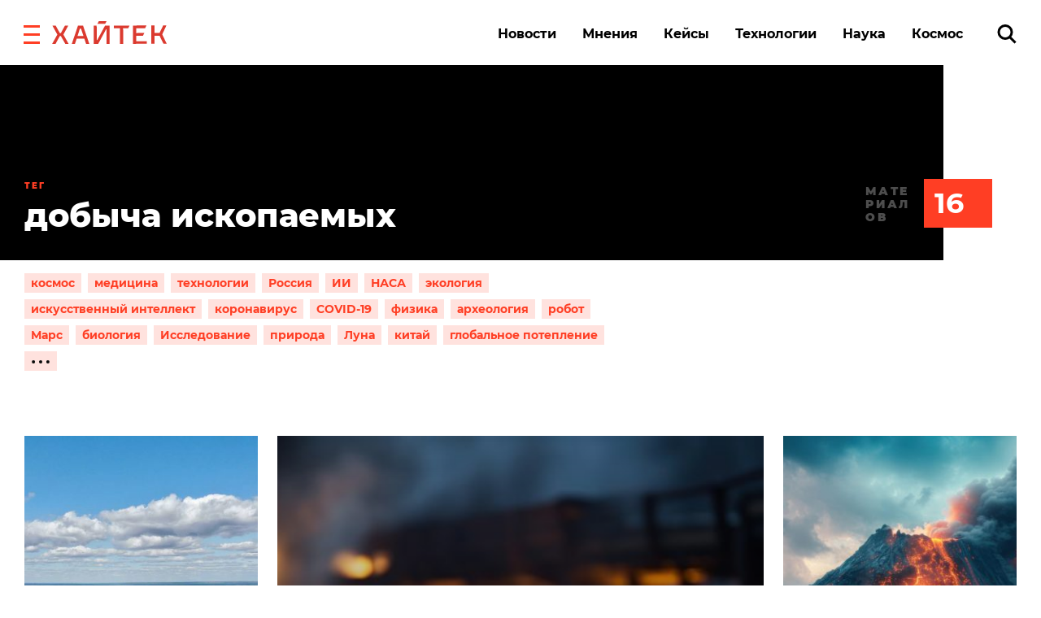

--- FILE ---
content_type: text/html
request_url: https://v7.mpsuadv.ru/script
body_size: 294
content:
<p><script>
 try { 
 document.cookie = "_mpsu_id=gWsyHA6DkFLMyrZKe6c0pGEetByzY0u3;path=/;max-age=5184000000;secure;samesite=none;domain=.hightech.fm";
 var cookies2 = document.cookie;

 if (cookies2.indexOf('_mpsu_id=gWsyHA6DkFLMyrZKe6c0pGEetByzY0u3') !== -1) {
 window.parent.postMessage({ cookieEnabled: true }, '*');
 } else {
 window.parent.postMessage({ cookieEnabled: false }, '*');
 }
 } catch (e) {
 window.parent.postMessage({ cookieEnabled: false }, '*');

 }
</script></p>